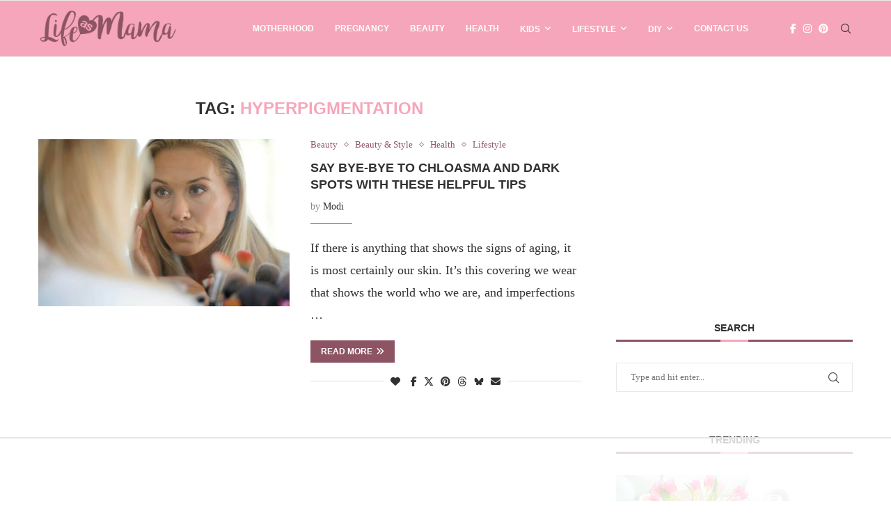

--- FILE ---
content_type: text/html; charset=utf-8
request_url: https://www.google.com/recaptcha/api2/aframe
body_size: 269
content:
<!DOCTYPE HTML><html><head><meta http-equiv="content-type" content="text/html; charset=UTF-8"></head><body><script nonce="7Fv3SsGRAhBnuj_0IZGksQ">/** Anti-fraud and anti-abuse applications only. See google.com/recaptcha */ try{var clients={'sodar':'https://pagead2.googlesyndication.com/pagead/sodar?'};window.addEventListener("message",function(a){try{if(a.source===window.parent){var b=JSON.parse(a.data);var c=clients[b['id']];if(c){var d=document.createElement('img');d.src=c+b['params']+'&rc='+(localStorage.getItem("rc::a")?sessionStorage.getItem("rc::b"):"");window.document.body.appendChild(d);sessionStorage.setItem("rc::e",parseInt(sessionStorage.getItem("rc::e")||0)+1);localStorage.setItem("rc::h",'1769089673459');}}}catch(b){}});window.parent.postMessage("_grecaptcha_ready", "*");}catch(b){}</script></body></html>

--- FILE ---
content_type: text/css
request_url: https://ads.adthrive.com/sites/6008406fadec3bc8531dc5ff/ads.min.css
body_size: 167
content:
.adthrive-footer-message>span {
border-top: 1px solid #999;
}

.adthrive-ccpa-link, .adthrive-ccpa-link span, .adthrive-footer-message span, .adthrive-privacy-preferences a {
font-family: 'PT Serif',serif;
font-size: 10px;
}

.adthrive-sidebar.adthrive-stuck {
margin-top:20px;
}

--- FILE ---
content_type: text/plain
request_url: https://rtb.openx.net/openrtbb/prebidjs
body_size: -220
content:
{"id":"89373154-9b02-49ac-a2d8-5ba99b61a1b4","nbr":0}

--- FILE ---
content_type: text/plain
request_url: https://rtb.openx.net/openrtbb/prebidjs
body_size: -220
content:
{"id":"a584176e-a1eb-4ebf-82e0-3252ffbda698","nbr":0}

--- FILE ---
content_type: text/plain
request_url: https://rtb.openx.net/openrtbb/prebidjs
body_size: -83
content:
{"id":"e7cda05f-c338-4e9f-a54d-85bfcfbb66a5","nbr":0}

--- FILE ---
content_type: text/plain; charset=UTF-8
request_url: https://at.teads.tv/fpc?analytics_tag_id=PUB_17002&tfpvi=&gdpr_consent=&gdpr_status=22&gdpr_reason=220&ccpa_consent=&sv=prebid-v1
body_size: 56
content:
M2Q5MTIxZmQtNzA1Ni00OTI3LWI4MGYtMDk3ZWIyZTVmNDdjIzctMg==

--- FILE ---
content_type: text/plain; charset=utf-8
request_url: https://ads.adthrive.com/http-api/cv2
body_size: 4505
content:
{"om":["00xbjwwl","04897otm","08298189wfv","0iyi1awv","0sm4lr19","1011_302_56233474","1011_302_56233478","1011_302_56233570","1011_302_56527974","1011_302_56652045","1011_74_18364134","1028_8728253","10310289136970_559920874","10877374","10ua7afe","110d4d64-9ce5-43a9-9a65-15a46aeaccb4","11142692","11509227","11896988","12010084","12010088","124843_10","124844_23","124848_8","124853_8","13mvd7kb","1453468","1610338926","1qlxu0yx","1qycnxb6","1r7rfn75","2132:45327684","2132:45633614","2132:45731686","2132:45877320","2249:553781913","2249:600523146","2249:650628025","2249:650628523","2249:655776682","2249:662425279","2249:674673693","2249:674797753","2249:691925891","2249:703330140","2249:703430542","2249:704283766","2307:1374w81n","2307:1r7rfn75","2307:26xkng83","2307:28u7c6ez","2307:4fk9nxse","2307:4l7yzzlo","2307:5am84p90","2307:7fmk89yf","2307:8orkh93v","2307:9krcxphu","2307:9nex8xyd","2307:9t6gmxuz","2307:9vtd24w4","2307:a1t6xdb7","2307:a7w365s6","2307:clbujs0n","2307:duxvs448","2307:enlhmyoh","2307:fqeh4hao","2307:h0cw921b","2307:hk984ucz","2307:hswgcqif","2307:i3i05vpz","2307:iiu0wq3s","2307:ixtrvado","2307:lu0m1szw","2307:n5qy4p52","2307:nzm94v28","2307:oj70mowv","2307:owpdp17p","2307:oyophs7h","2307:q6wuoqcc","2307:tty470r7","2307:uvzw7l54","2307:xgzzblzl","2307:yytee9j8","2409_15064_70_86128402","2409_25495_176_CR52092920","2409_25495_176_CR52178316","246110541","24694792","24694815","247654825","248492119","248493040","25_53v6aquw","25_8b5u826e","25_op9gtamy","25_oz31jrd0","25_sqmqxvaf","25_ti0s3bz3","25_x716iscu","25_yi6qlg3p","25_ztlksnbe","25_zwzjgvpw","2636_1101777_7764-1036202","2636_1101777_7764-1036203","2636_1101777_7764-1036210","2662_200562_8172720","2662_200562_8182931","2676:85690696","2676:85807294","2676:85807307","2676:85807308","2676:85807326","2676:86739499","2715_9888_549410","286bn7o6","28925636","28933536","28u7c6ez","29402249","29414696","2eybxjpm","2gev4xcy","2gglwanz","2ivtu6ed","2jjp1phz","2mokbgft","308_125203_17","308_125204_13","320c72dc-e362-4423-9719-ba81978353d7","33058672","33118520","3335_25247_700109379","3335_25247_700109391","3335_73_665280126","33419362","33604871","33609357","34018583","34182009","3490:CR52212687","3490:CR52212688","3646_185414_T26335189","3658_15078_fqeh4hao","3658_15696_a0l7lmjs","3658_15936_5am84p90","3658_179461_ppn03peq","3658_18008_hswgcqif","3658_18008_yytee9j8","3658_582283_lu0m1szw","3658_582283_oyophs7h","3658_78719_4l7yzzlo","381513943572","3LMBEkP-wis","3hkzqiet","3jwf4qqp","3p0mnojb","3q49ttf8","3v2n6fcp","409_216388","409_223589","409_226312","42604842","44023623","45327624","45563097","458901553568","45v886tf","485027845327","48700649","49304284","4aqwokyz","4coijx9x","4etfwvf1","4fk9nxse","4ka7p4yr","4l7yzzlo","4qks9viz","4w5ob6c8","4zai8e8t","51372410","521167","5316_139700_24bb9d5d-487a-4688-874e-6e8caa5997a5","5316_139700_5101955d-c12a-4555-89c2-be2d86835007","5316_139700_d2b31186-c58d-41dc-86a4-530f053c04b0","5316_139700_e57da5d6-bc41-40d9-9688-87a11ae6ec85","5316_139700_ed348a34-02ad-403e-b9e0-10d36c592a09","53v6aquw","54779847","54779856","54779873","5504:203733","5504:203878","5504:203929","5510:cymho2zs","5510:qlw2vktr","5510:quk7w53j","5510:wfxqcwx7","55167461","5526539217","557_409_216396","557_409_216486","557_409_220169","557_409_220334","557_409_220343","557_409_220344","557_409_220354","557_409_223589","557_409_226312","557_409_226316","557_409_228087","557_409_228351","557_409_228363","557_409_230731","558_93_hswgcqif","558_93_yytee9j8","560_74_18298322","56635908","59664236","59665059","59856354","5am84p90","5iujftaz","5nukj5da","5vb39qim","6026507537","60f5a06w","6126589193","61281266","618576351","619089559","61916211","61916225","61916229","61926845","61932920","61932925","62020288","6226505231","6226505239","6226530649","6226543715","62584628","627301267","627309156","627309159","627506494","62764941","628015148","628086965","628153053","628153173","628222860","628223277","628360579","628360582","628444259","628444349","628444433","628444439","628456307","628456310","628456313","628622163","628622172","628622175","628622178","628622241","628622244","628622250","628683371","628687043","628687157","628687460","628687463","628803013","628841673","629007394","629009180","629167998","629168001","629168010","629168565","629171196","629171202","62981075","63092381","630928655","63100589","63barbg1","63t6qg56","643476627005","648104664","650791926163","6547_67916_00YqwUu4UxGCy6SYNxXL","6547_67916_1UMSTwIawBWPOOIM5eu9","6547_67916_2n3zvF6Nlad0c3MIhTTy","6547_67916_8s2SeVvyTN8GB4CDL9uR","6547_67916_9TCSOwEsPpj3UxXmQ8Fw","6547_67916_CDpeCvGDLnujszqDlegr","6547_67916_JG9KsCmABt1VCudxaL8J","6547_67916_KZXazCAYA0vhYUFY5Jej","6547_67916_OWBkOMr5SoHXZw8LYAUe","6547_67916_YhPQ8Z8XRsLILcz6YAzY","6547_67916_akzKi6Aw967DofjGU3xU","6547_67916_cmY11pqjDreNxL86COXr","6547_67916_lPOGRlE7g8LIvdDFLCMe","6547_67916_pFD8qvM32mAL2eEzLa57","659216891404","659713728691","665280126","680_99480_700109379","680_99480_700109389","680_99480_700109393","684493019","687081443","690910419025","697189965","697189982","697190091","6b8inw6p","6l5qanx0","6mtfc4ot","6pamm6b8","700109379","700109383","700109389","702423494","704615586","705115233","705115332","705115442","705115523","705116521","705127202","705611673","707102854","70_86082794","70_86128401","70_86698347","719286117792","722839542471","726223570444","727723973751","7354_138543_85445125","7354_138543_85807308","737099462785","74243_74_18298320","74243_74_18298322","74243_74_18364134","746030352908","7732580","7764-1036208","794di3me","7969_149355_42375967","7969_149355_45327684","7969_149355_45868996","7969_149355_45999649","7a0tg1yi","7cmeqmw8","7f298mk89yf","7fl72cxu","7fmk89yf","7s82759r","7xb3th35","81097795","8154366","82133853","821i184r","82_7764-1036209","85690699","85943199","86083186","86434663","86744985","86745028","86745091","86745093","8b5u826e","8camtqjh","8u2upl8r","8u696ss1","8ul426rx","8w4klwi4","9057/1ed2e1a3f7522e9d5b4d247b57ab0c7c","9057/211d1f0fa71d1a58cabee51f2180e38f","9057/b232bee09e318349723e6bde72381ba0","90_12764879","96srbype","97_8193078","98xzy0ek","9krcxphu","9r15vock","9rqgwgyb","9t6gmxuz","a0l7lmjs","a1t6xdb7","a566o9hb","a7w365s6","a7wye4jw","ag5h5euo","axw5pt53","b5h6ex3r","bn278v80","bpecuyjx","bq2rzo0o","bw5y4xkp","c4h4ylg7","cac9856f-41c9-4bac-97ec-0badc1c602ba","cgx63l2w","clbujs0n","cmpalw5s","cr-1oplzoysuatj","cr-a9s2xf8vubwj","cr-aawz2m5xubwj","cr-aawz3f2tubwj","cr-ccr05f6rv7vjv","cr-f6puwm2x27tf1","cr-f6puwm2yu7tf1","cr-fl24zmy8u9vd","cr-flbd4mx4u9vd","cr-flbd4mx4uatj","cr-ghun4f53ubwe","cr-h6q46o706lrgv2","cr-q97t18oou9vd","cr-q97t18ooubwe","cr-wzt6eo5fu9vd","cr223-e8rzwh0qxeu","cymho2zs","czt3qxxp","d5jdnwtq","dg2WmFvzosE","dpjydwun","dtm79nhf","duxvs448","ebtp661f","ekck35lf","feueU8m1y4Y","fhon8bft","fphs0z2t","fq298eh4hao","fqeh4hao","fy5qcztw","g4kw4fir","g6418f73","ge4000vb","gn3plkq1","h0zwvskc","h4d8w3i0","hffavbt7","hqz7anxg","hswgcqif","hueqprai","hya8dpaz","i2aglcoy","i3298i05vpz","i3i05vpz","iiu0wq3s","iw3id10l","ixtrvado","j39smngx","jd035jgw","jnn8cnz2","k6mxdk4o","k7dd9kai","kecbwzbd","klqiditz","ksrdc5dk","kwj8z3gi","kz8629zd","lqdvaorh","lu0m1szw","mmr74uc4","mtsc0nih","mznp7ktv","n3egwnq7","n5qy4p52","np9yfx64","nzm94v28","of0pnoue","ofoon6ir","oj70mowv","op9gtamy","or927j0v","ouycdkmq","oyophs7h","oz31jrd0","ozdii3rw","pe0gcg4w","phlvi7up","pkydekxi","pl298th4l1a","plth4l1a","poc1p809","pz8lwofu","pzgd3hum","q0nt8p8d","q6wuoqcc","qe3j7nn0","qen3mj4l","qexs87kc","qf5s1601","qfy64iwb","qlw2vktr","qqvgscdx","quk7w53j","rcfcy8ae","rrlikvt1","rxj4b6nw","s2ahu2ae","s4s41bit","seill0x0","sslkianq","t34l2d9w","t4zab46q","t5kb9pme","t73gfjqn","t8qogbhp","tfbg3n3b","ti0s3bz3","tk209rcs","tttdlhfy","u3kgq35b","u3oyi6bb","u690dg05","u7p1kjgp","ubjltf5y","uer2l962","uf7vbcrs","ujl9wsn7","ujqkqtnh","uk3rjp8m","uk9x4xmh","uq8t4ki4","uqph5v76","uvzw7l54","uxt19cdi","uykfdhoc","v31rs2oq","w15c67ad","w82ynfkl","wfxqcwx7","wt0wmo2s","wxfnrapl","xdaezn6y","xies7jcx","xncaqh7c","xtxa8s2d","y44dspxu","yass8yy7","yi6qlg3p","ylz2n35t","yytee9j8","zd631qlo","zep75yl2","znl4u1zy","zrjhj59z","zvdz58bk","7979132","7979135"],"pmp":[],"adomains":["123notices.com","1md.org","about.bugmd.com","acelauncher.com","adameve.com","akusoli.com","allyspin.com","askanexpertonline.com","atomapplications.com","bassbet.com","betsson.gr","biz-zone.co","bizreach.jp","bubbleroom.se","bugmd.com","buydrcleanspray.com","byrna.com","capitaloneshopping.com","clarifion.com","combatironapparel.com","controlcase.com","convertwithwave.com","cotosen.com","countingmypennies.com","cratedb.com","croisieurope.be","cs.money","dallasnews.com","definition.org","derila-ergo.com","dhgate.com","dhs.gov","displate.com","easyprint.app","easyrecipefinder.co","fabpop.net","familynow.club","fla-keys.com","folkaly.com","g123.jp","gameswaka.com","getbugmd.com","getconsumerchoice.com","getcubbie.com","gowavebrowser.co","gowdr.com","gransino.com","grosvenorcasinos.com","guard.io","hero-wars.com","holts.com","instantbuzz.net","itsmanual.com","jackpotcitycasino.com","justanswer.com","justanswer.es","la-date.com","lightinthebox.com","liverrenew.com","local.com","lovehoney.com","lulutox.com","lymphsystemsupport.com","manualsdirectory.org","meccabingo.com","medimops.de","mensdrivingforce.com","millioner.com","miniretornaveis.com","mobiplus.me","myiq.com","national-lottery.co.uk","naturalhealthreports.net","nbliver360.com","nikke-global.com","nordicspirit.co.uk","nuubu.com","onlinemanualspdf.co","original-play.com","outliermodel.com","paperela.com","paradisestays.site","parasiterelief.com","peta.org","photoshelter.com","plannedparenthood.org","playvod-za.com","printeasilyapp.com","printwithwave.com","profitor.com","quicklearnx.com","quickrecipehub.com","rakuten-sec.co.jp","rangeusa.com","refinancegold.com","robocat.com","royalcaribbean.com","saba.com.mx","shift.com","simple.life","spinbara.com","systeme.io","taboola.com","tackenberg.de","temu.com","tenfactorialrocks.com","theoceanac.com","topaipick.com","totaladblock.com","usconcealedcarry.com","vagisil.com","vegashero.com","vegogarden.com","veryfast.io","viewmanuals.com","viewrecipe.net","votervoice.net","vuse.com","wavebrowser.co","wavebrowserpro.com","weareplannedparenthood.org","xiaflex.com","yourchamilia.com"]}

--- FILE ---
content_type: text/plain
request_url: https://rtb.openx.net/openrtbb/prebidjs
body_size: -220
content:
{"id":"d9e6166d-1286-4b34-b595-66466aad4d7a","nbr":0}